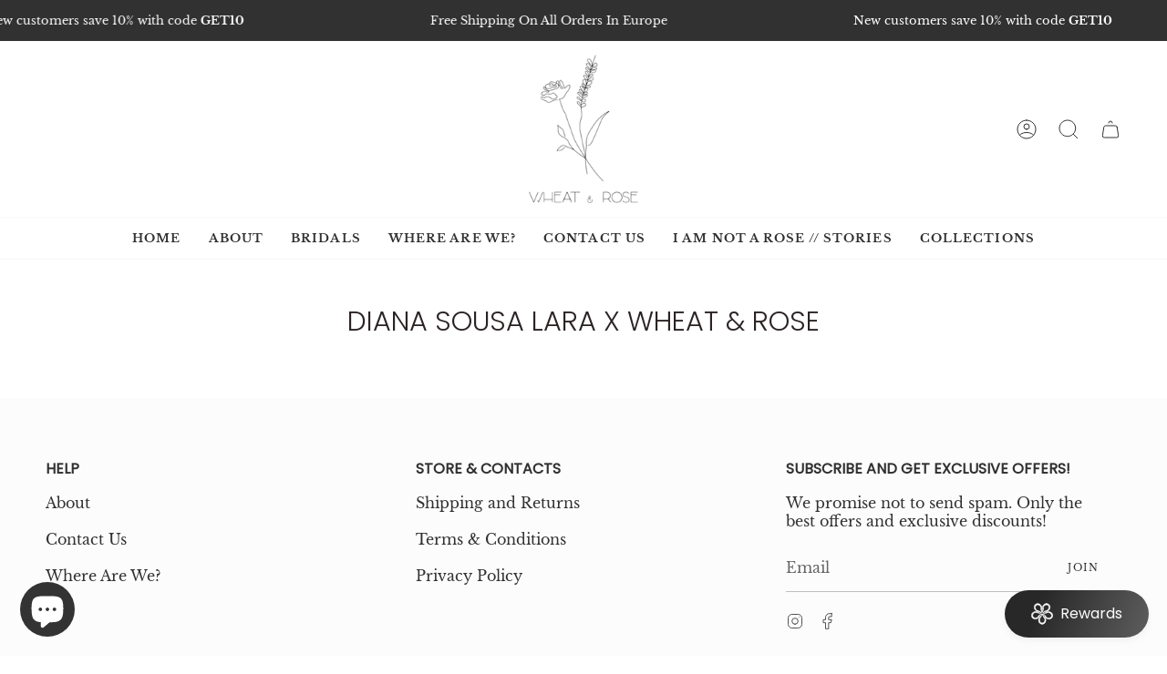

--- FILE ---
content_type: text/css
request_url: https://wheatrose.com/cdn/shop/t/38/assets/font-settings.css?v=32675091489258172241759346882
body_size: 162
content:
@font-face{font-family:Poppins;font-weight:300;font-style:normal;font-display:swap;src:url(//wheatrose.com/cdn/fonts/poppins/poppins_n3.05f58335c3209cce17da4f1f1ab324ebe2982441.woff2?h1=d2hlYXRyb3NlLmNvbQ&h2=d2hlYXQtYW5kLXJvc2UuYWNjb3VudC5teXNob3BpZnkuY29t&hmac=03274a4674d97e8f97ee2206b6f2ebc50758823c1364f4216b8976764371685b) format("woff2"),url(//wheatrose.com/cdn/fonts/poppins/poppins_n3.6971368e1f131d2c8ff8e3a44a36b577fdda3ff5.woff?h1=d2hlYXRyb3NlLmNvbQ&h2=d2hlYXQtYW5kLXJvc2UuYWNjb3VudC5teXNob3BpZnkuY29t&hmac=d8577a7fb8f6bd63ce34796c230f732d50ccfc33dfa9baba8b0f302770efac0f) format("woff")}@font-face{font-family:Libre Baskerville;font-weight:400;font-style:normal;font-display:swap;src:url(//wheatrose.com/cdn/fonts/libre_baskerville/librebaskerville_n4.2ec9ee517e3ce28d5f1e6c6e75efd8a97e59c189.woff2?h1=d2hlYXRyb3NlLmNvbQ&h2=d2hlYXQtYW5kLXJvc2UuYWNjb3VudC5teXNob3BpZnkuY29t&hmac=04f3afd2831f61b4428818de59b88c6a712836cc2bcabd7dd191afbbeafb772a) format("woff2"),url(//wheatrose.com/cdn/fonts/libre_baskerville/librebaskerville_n4.323789551b85098885c8eccedfb1bd8f25f56007.woff?h1=d2hlYXRyb3NlLmNvbQ&h2=d2hlYXQtYW5kLXJvc2UuYWNjb3VudC5teXNob3BpZnkuY29t&hmac=33c21780dcc7a2d4526419f9399dbff5fa13af889825d26f8bf21f09cc623dba) format("woff")}@font-face{font-family:Poppins;font-weight:400;font-style:normal;font-display:swap;src:url(//wheatrose.com/cdn/fonts/poppins/poppins_n4.0ba78fa5af9b0e1a374041b3ceaadf0a43b41362.woff2?h1=d2hlYXRyb3NlLmNvbQ&h2=d2hlYXQtYW5kLXJvc2UuYWNjb3VudC5teXNob3BpZnkuY29t&hmac=72d7a6a9ff913ba6b454eff89cd6f4fd6b7f86dd6d9128164b13d5cc25f989f7) format("woff2"),url(//wheatrose.com/cdn/fonts/poppins/poppins_n4.214741a72ff2596839fc9760ee7a770386cf16ca.woff?h1=d2hlYXRyb3NlLmNvbQ&h2=d2hlYXQtYW5kLXJvc2UuYWNjb3VudC5teXNob3BpZnkuY29t&hmac=d6ff2f320d9c671159d5fc195409e9b5360d4bddee083da1c8206434ae347ccd) format("woff")}@font-face{font-family:Libre Baskerville;font-weight:700;font-style:normal;font-display:swap;src:url(//wheatrose.com/cdn/fonts/libre_baskerville/librebaskerville_n7.eb83ab550f8363268d3cb412ad3d4776b2bc22b9.woff2?h1=d2hlYXRyb3NlLmNvbQ&h2=d2hlYXQtYW5kLXJvc2UuYWNjb3VudC5teXNob3BpZnkuY29t&hmac=a02154bc21dce5a4d794626dfc6c431219c64088126bb69a17629af21e9d160b) format("woff2"),url(//wheatrose.com/cdn/fonts/libre_baskerville/librebaskerville_n7.5bb0de4f2b64b2f68c7e0de8d18bc3455494f553.woff?h1=d2hlYXRyb3NlLmNvbQ&h2=d2hlYXQtYW5kLXJvc2UuYWNjb3VudC5teXNob3BpZnkuY29t&hmac=b0a7f237a27669d435799a915b816d188e4db0e7062082b121cecc9e7034010e) format("woff")}@font-face{font-family:Libre Baskerville;font-weight:400;font-style:italic;font-display:swap;src:url(//wheatrose.com/cdn/fonts/libre_baskerville/librebaskerville_i4.9b1c62038123f2ff89e0d72891fc2421add48a40.woff2?h1=d2hlYXRyb3NlLmNvbQ&h2=d2hlYXQtYW5kLXJvc2UuYWNjb3VudC5teXNob3BpZnkuY29t&hmac=0ff9278fbc205ad4fb1d583d01561e2dece9bdc2cd0838caf465aa880b25d052) format("woff2"),url(//wheatrose.com/cdn/fonts/libre_baskerville/librebaskerville_i4.d5032f0d77e668619cab9a3b6ff7c45700fd5f7c.woff?h1=d2hlYXRyb3NlLmNvbQ&h2=d2hlYXQtYW5kLXJvc2UuYWNjb3VudC5teXNob3BpZnkuY29t&hmac=cff23edc400d688be8506ae7450f6b59ab7cb8fcdebe6c96ef092134be0ff2a8) format("woff")}
/*# sourceMappingURL=/cdn/shop/t/38/assets/font-settings.css.map?v=32675091489258172241759346882 */
